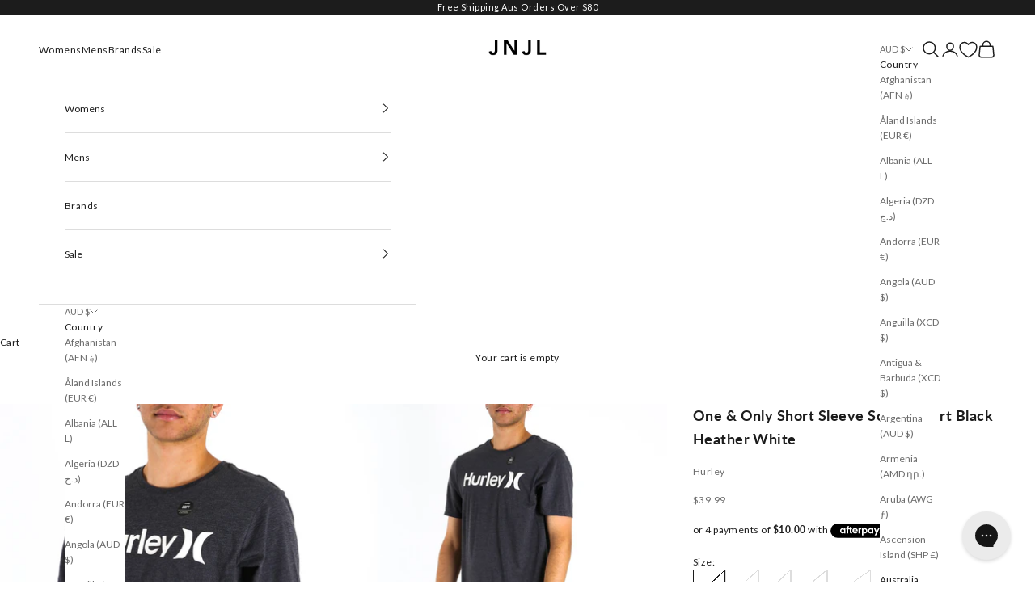

--- FILE ---
content_type: text/html
request_url: https://placement-api.afterpay.com/?mpid=jeanjail.myshopify.com&placementid=null&pageType=null&zoid=9.0.85
body_size: 990
content:

  <!DOCTYPE html>
  <html>
  <head>
      <link rel='icon' href='data:,' />
      <meta http-equiv="Content-Security-Policy"
          content="base-uri 'self'; default-src 'self'; font-src 'self'; style-src 'self'; script-src 'self' https://cdn.jsdelivr.net/npm/zoid@9.0.85/dist/zoid.min.js; img-src 'self'; connect-src 'self'; frame-src 'self'">
      <title></title>
      <link rel="preload" href="/index.js" as="script" />
      <link rel="preload" href="https://cdn.jsdelivr.net/npm/zoid@9.0.85/dist/zoid.min.js" integrity="sha384-67MznxkYtbE8teNrhdkvnzQBmeiErnMskO7eD8QwolLpdUliTdivKWx0ANHgw+w8" as="script" crossorigin="anonymous" />
      <div id="__AP_DATA__" hidden>
        {"errors":{"mcr":null},"mcrResponse":{"data":{"errors":[],"config":{"mpId":"jeanjail.myshopify.com","createdAt":"2023-09-28T23:16:24.276346623Z","updatedAt":"2025-06-17T04:54:01.848492544Z","config":{"consumerLending":{"metadata":{"shouldForceCache":false,"isProductEnabled":false,"updatedAt":"2025-06-17T04:54:01.848423122Z","version":0},"details":{}},"interestFreePayment":{"metadata":{"shouldForceCache":false,"isProductEnabled":true,"updatedAt":"2025-06-17T04:54:01.848386262Z","version":0},"details":{"maximumAmount":{"amount":"4000.00","currency":"AUD"},"cbt":{"enabled":true,"countries":["NZ","US"],"limits":{}}}},"merchantAttributes":{"metadata":{"shouldForceCache":false,"isProductEnabled":true,"updatedAt":"2025-06-17T04:54:01.848430963Z","version":0},"details":{"analyticsEnabled":true,"tradingCountry":"AU","storeURI":"https://www.jeanjail.com.au/","tradingName":"Jean Jail","vpuf":true}},"onsitePlacements":{"metadata":{"expiresAt":1740532697918,"ttl":900,"updatedAt":"2025-02-26T01:03:17.918974898Z","version":0},"details":{"onsitePlacements":{"76565494-c14c-48a8-895b-db43c083be72":{"placementId":"76565494-c14c-48a8-895b-db43c083be72","pageType":"product","enabled":true,"type":"price-paragraph","introText":"or","logoType":"badge","badgeTheme":"black-on-mint","lockupTheme":"black","modalTheme":"mint","modalLinkStyle":"circled-info-icon","paymentAmountIsBold":false,"promoRenderStyle":"promo-with-get-and-payments","size":"md","showIfOutsideLimits":true,"showInterestFree":true,"showLowerLimit":true,"showUpperLimit":true,"showWith":true,"showPaymentAmount":true},"0f0dc747-0449-4066-81f9-adfb46781f27":{"placementId":"0f0dc747-0449-4066-81f9-adfb46781f27","pageType":"cart","enabled":true,"type":"price-paragraph","introText":"or","logoType":"badge","badgeTheme":"black-on-mint","lockupTheme":"black","modalTheme":"mint","modalLinkStyle":"circled-info-icon","paymentAmountIsBold":false,"promoRenderStyle":"promo-with-get-and-payments","size":"md","showIfOutsideLimits":true,"showInterestFree":true,"showLowerLimit":true,"showUpperLimit":true,"showWith":true,"showPaymentAmount":true}}}},"cashAppPay":{"metadata":{"shouldForceCache":false,"isProductEnabled":false,"updatedAt":"2025-06-17T04:54:01.848470554Z","version":0},"details":{"enabledForOrders":false,"integrationCompleted":false}},"promotionalData":{"metadata":{"version":0},"details":{"consumerLendingPromotions":[]}}}}},"errors":null,"status":200},"brand":"afterpay","meta":{"version":"0.35.4"}}
      </div>
  </head>
  <body></body>
  <script src="/index.js" type="application/javascript"></script>
  </html>
  

--- FILE ---
content_type: text/css
request_url: https://www.jeanjail.com.au/cdn/shop/t/287/assets/custom.css?v=14447607096727732311746199574
body_size: 1824
content:
.product-card.product-card-v2{gap:.625rem}.product-card.product-card-v2 .product-card__info{text-align:left;justify-items:start;gap:.5rem}.product-card.product-card-v2 .product-card__info .v-stack{width:100%;box-sizing:content-box;display:block}.product-card.product-card-v2 .product-card__info .vendor{color:#5d5d5d;font-size:10px;letter-spacing:1px;font-weight:400}.product-card.product-card-v2 .product-card__info .product-title,.product-card.product-card-v2 .product-card__info .product-price--v2{font-size:13px;color:#000;line-height:15px;font-weight:300;margin-top:5px;letter-spacing:.5px}.product-card.product-card-v2 .product-card__info .product-price--v2{display:block}.product-card.product-card-v2 .product-card__info .product-sizes-list-v2{list-style:none;padding:0;margin:10px 0 0}.product-card.product-card-v2 .product-card__info .product-sizes-list-v2 li{display:inline-block;padding:0;font-size:11px;color:#010101}.product-card.product-card-v2 .product-card__info .product-sizes-list-v2 li.size-available{color:#010101}.product-card.product-card-v2 .product-card__info .product-sizes-list-v2 li.size-available:hover{cursor:pointer}.product-card.product-card-v2 .product-card__info .product-sizes-list-v2 li.size-unavailable{color:#b2b0af}.product-card.product-card-v2 .product-badge__wrapper{position:absolute;top:0;left:0;z-index:10;display:flex;flex-direction:column;align-items:flex-start}.product-card.product-card-v2 .product-badge__default{color:#fff;text-transform:uppercase;background-color:#000;white-space:nowrap;line-height:22px;font-weight:600;font-size:12px;letter-spacing:1px;padding:3px 12px;margin-bottom:5px;width:auto}.product-card.product-card-v2 .more-colors-badge{position:absolute;bottom:15px;left:15px;color:#fff;text-shadow:0px 0px 1px #fff;z-index:10;padding:3px 5px;background-color:#0003;pointer-events:none}.product-card.product-card-v2 .product-card__new-badge,.product-card.product-card-v2 .product-card__sale-badge{position:absolute;top:65%;right:0;text-transform:uppercase;color:#fff;font-size:11px;letter-spacing:1px;padding:0 10px;background-color:#eacbb9;z-index:10;white-space:nowrap;line-height:22px;font-weight:600}.product-card.product-card-v2 .product-card__sale-badge{background-color:#ff6e6e}.product-card-form-v2{display:inline-block}.product-card.product-card-v2 .product-card__info .product-sizes-list-v2 li:after{content:"";width:1px;border-right:1px solid #d2d1d0;padding-left:5px;margin-right:5px}.product-card.product-card-v2 .product-card__info .product-sizes-list-v2 li:last-child:after{border:none}.product-sizes__wrapper{position:relative}.product-adding__overlay{position:absolute;display:flex;justify-content:center;align-items:center;padding-top:10px;width:100%;height:100%;text-align:center;background-color:#fff;opacity:.8;color:#000;font-size:16px;text-shadow:0px 0px 1px #b2b0af}.product-adding__overlay.hide{display:none}@media screen and (min-width: 1000px){.product-list.product-list-v2{--product-list-default-column-gap: 2rem}}.brands-page .container--xs{--container-max-width: 800px}.brands-page .page-heading{font-size:21px;font-weight:600;letter-spacing:-.5px;margin-bottom:24px}.brands__nav--wrapper{padding:17px 0;border-color:#eeecec;border-width:1px 0;border-style:solid}.brands__nav--wrapper ul{display:flex;font-weight:500;list-style:none;margin-inline-start:0}.brands__nav--wrapper ul li:not(:last-child){padding-right:16px}.brands__nav--wrapper ul li:not(:first-child){padding-left:16px}.brands__nav--wrapper ul li:not(:last-child):after{content:"";position:absolute;right:0;top:50%;transform:translateY(-50%);height:12px;width:1px;background:#d2d1d0}.brands__nav--wrapper ul li{position:relative}.brands__nav--wrapper ul li a{font-size:14px;line-height:21px;color:#5d5d5d}.brands__nav--wrapper ul li a.active,.brands__nav--wrapper ul li a:hover{color:#010101}.brands--letter__list--wrapper{position:relative}.brands--letter__list--wrapper.has-overflow:after{content:"";position:absolute;top:0;right:0;bottom:0;background-image:linear-gradient(to right,#fff0,#fff);height:100%;width:70px}.brands--letter__list{display:flex;justify-content:start;align-items:center;flex-wrap:wrap;text-transform:uppercase;padding:20px 0 10px;list-style:none;margin-inline-start:0}.has-overflow .brands--letter__list{overflow-x:scroll}.brands--letter__list li{margin-right:18px;padding-inline-start:0}.brands--letter__list li a,.brands--letter__list li span{display:inline-block;font-size:14px;line-height:16px;padding:2px 1px 2px 0}.brands--letter__list li a{color:#010101}.brands--letter__list li span{color:#010101;opacity:.3;cursor:default}.brands--letter__list--wrapper--mbl{margin-top:18px;margin-bottom:48px;overflow:hidden}.brands--letter__list--wrapper--mbl .brands--letter__list--nav{max-width:unset;width:calc(100% + 38px)}.brands--letter__list--wrapper--mbl .menu-heading{margin-bottom:24px!important;font-weight:600}.brands--letter-link__lists{display:flex;flex-flow:column nowrap;align-content:space-between}@media only screen and (min-width: 880px){.brands--letter-link__lists{flex-flow:column wrap}}.brands--letter-link__lists .brands--letter-link__list--wrapper{display:flex;flex-direction:column;align-items:start;padding-top:32px;width:100%;padding-left:40px}@media only screen and (min-width: 580px){.brands--letter-link__lists .brands--letter-link__list--wrapper{width:50%;padding-left:0}}@media only screen and (min-width: 880px){.brands--letter-link__lists .brands--letter-link__list--wrapper{width:unset}}.brands--letter-link__lists .brands--letter-link__list--wrapper h4{color:#010101;font-size:21px;font-weight:600;line-height:24px;text-transform:uppercase;margin-bottom:20px}.brands--letter-link__lists .brands--letter__title--wrapper{position:relative}.brands--letter-link__lists .brands--letter__title--wrapper .icon-arrow-right-alt{position:absolute;left:-39px;top:6px;opacity:0;visibility:hidden;transition-delay:.14s;transition:.38s ease-in;transition-property:opacity,visibility}.brands--letter-link__lists .brands--letter__title--wrapper .icon-arrow-right-alt.appear-in{opacity:1;visibility:visible}.brands--letter-link__lists .brands--letter-link__list{display:flex;flex-direction:column;align-items:start;list-style:none;margin-inline-start:0}.brands--letter-link__lists .brands--letter-link__list li{margin-bottom:8px;padding-inline-start:0}.brands--letter-link__lists .brands--letter-link__list li a{font-size:14px;color:#5d5d5d}.page-default .tabs{border-bottom:1px solid #EEECEC;margin-bottom:16px;display:flex}.page-default .tabs h2,.page-default .tabs a{font-size:14px;line-height:21px}.page-default .tab{cursor:pointer;padding:16px 24px;width:auto;position:relative}.page-default .tab:first-of-type{padding-left:0}.page-default .tab h2,.page-default .tab a{color:#5d5d5d}.page-default .tab__content.tab--active{display:block}.page-default .tab.tab--active h2,.page-default .tab.tab--active a{color:#010101}.page-default .tab:after{content:"";width:1px;height:12px;background-color:#bfbfbf;position:absolute;top:21px;right:0}.page-default .tab:last-child:after{content:none}.page-default .tab__content{display:none}.secondary__page--container{display:flex}@media only screen and (max-width: 767px){.secondary__page--container{flex-direction:column}}#shopify-section-page-navigation-secondary,#shopify-section-page-navigation-secondary-alt{min-width:180px;width:27.941176470588236%;padding-bottom:177px}@media only screen and (max-width: 767px){.secondary__page--container #shopify-section-page-navigation-secondary,.secondary__page--container #shopify-section-page-navigation-secondary-alt{width:100%;padding-bottom:7px}}#shopify-section-page-navigation-secondary .secondary__page--nav ul{list-style:none;margin-inline-start:0}#shopify-section-page-navigation-secondary .secondary__page--nav ul li a{font-size:14px;line-height:14px;color:#5d5d5d}#shopify-section-page-navigation-secondary .secondary__page--nav ul li a:hover{color:#9d9d9d}#shopify-section-page-navigation-secondary .secondary__page--nav,#shopify-section-page-navigation-secondary-alt .secondary__page--nav{position:sticky;top:230px;padding-top:25px;padding-right:30px}#shopify-section-page-navigation-secondary .secondary__page--nav .navigation-item,#shopify-section-page-navigation-secondary-alt .secondary__page--nav .navigation-item{display:inline-block;padding:6px 0}#shopify-section-page-navigation-secondary .secondary__page--nav .navigation-item.active,#shopify-section-page-navigation-secondary .secondary__page--nav .navigation-item.hover,#shopify-section-page-navigation-secondary-alt .secondary__page--nav .navigation-item.active,#shopify-section-page-navigation-secondary-alt .secondary__page--nav .navigation-item.hover{color:#010101}.secondary__page--content{width:100%;max-width:600px;padding:40px 0 50px}.secondary__page--content .secondary__page--rte{padding:32px 0 0}.secondary__page--content .secondary__page--rte h6{font-size:14px;line-height:24px;margin-bottom:10px}.secondary__page--content .secondary__page--rte hr{margin-bottom:20px;border-top:1px solid #EEECEC;max-width:100%}@media (min-width: 768px){.secondary__page--content .secondary__page--rte hr{max-width:280px}}.secondary__page--content h1{font-weight:600;font-size:21px;letter-spacing:-.5px;margin-bottom:0;padding-bottom:24px;border-bottom:1px solid #EEECEC}.secondary__page--content h2{font-size:14px;line-height:21px;font-weight:600}.page-default.container.xl{max-width:1450px;margin:0 auto}@media (min-width: 1180px){.page-default.container{padding-left:40px;padding-right:40px}}@media (min-width: 768px) and (max-width: 1179px){.page-default.container{padding-left:40px;padding-right:40px}}@media (max-width: 767px){.page-default.container{padding-left:15px;padding-right:15px}}.page-default .secondary__page--rte{padding:0 0 32px!important}.page-default .afterpay-details .list__item{border-bottom:1px solid #EEECEC;padding:40px 0}@media (min-width: 375px){.page-default .afterpay-details .list__item{padding:24px 16px 40px 0}}.page-default .afterpay-details.payment-options .list__item:nth-child(3){margin-bottom:40px}@media (min-width: 375px){.page-default .afterpay-details.payment-options .list__item:nth-child(3){border:none;padding-bottom:24px;margin-bottom:32px}}.page-default .afterpay-details .rte{text-align:center}.page-default .afterpay-details .rte p,.page-default .afterpay-details .rte a{font-size:12px;line-height:18px;color:gray}.page-default .list__item{display:flex;flex-direction:column;align-items:center;text-align:center}@media (min-width: 375px){.page-default .list__item{flex-direction:row;justify-content:center;text-align:left}}.page-default .list__item-icon{display:flex;justify-content:center;align-items:center;width:80px;min-width:80px;height:80px;background-color:#fafafa;border-radius:50%;margin-bottom:24px}@media (min-width: 375px){.page-default .list__item-icon{margin-right:24px;margin-bottom:0}}.page-default .list__item-icon svg{max-width:40px}.page-default .rte.text-left{text-align:left}.page-default .rte .margin-top-4x{margin-top:40px}.page-shipping table{border-collapse:collapse;width:100%;margin-bottom:0}.page-shipping table thead tr th{border:none;text-transform:none;font-size:14px;color:#000;font-weight:600;opacity:1;background-color:#5d5d5d1a;padding:3px 0 3px 10px;height:50px}.page-shipping table tbody tr td{border-left:none;border-left-style:none;padding-left:10px}.page-shipping .secondary__page--content h1{padding-bottom:0;border-bottom:none}.page-shipping .secondary__page--content .secondary__page--rte{padding-top:15px}.page-shipping .secondary__page--content .secondary__page--rte h6{font-size:12px;line-height:16px;margin-bottom:10px}.page-shipping table tbody h6{margin-bottom:0!important}.page-shipping .secondary__page--content .secondary__page--rte p{letter-spacing:0;line-height:18px}.accordion__element{display:flex;align-items:center;margin:5px 0}.accordion__element:hover{cursor:pointer}.accordion__element span{border:1px solid #d2d1d0;padding:8px 6px 7px;border-radius:50%;margin-right:15px}.accordion__element span svg{width:100%;max-width:12px;transform:rotate(0)}.accordion__element span.active svg{transform:rotate(180deg)}.accordion__element h6{padding:0;margin-bottom:0!important;text-transform:uppercase;letter-spacing:.1px}.afterpay-details .accordion__content{padding:20px 20px 10px;visibility:hidden;opacity:0}.afterpay-details .accordion__content.active{visibility:visible;opacity:1;transition:all .3s ease}.custom-page-content{padding:40px 0;font-size:1rem;line-height:18px}.modal.modal__custom::part(header){border-block-end:none;padding-block-end:0;padding-block-start:40px}.modal.modal__custom img{max-width:100%}.modal.modal__custom table{border:1px solid #eeecec}.modal.modal__custom table tr td{font-size:12px;line-height:1.4;vertical-align:middle}.modal.modal__custom table tr td:first-child{padding-left:10px}.modal.modal__custom table tr:nth-child(odd){background-color:#fbfbfb}.modal.modal__custom .modal__custom-note{padding:20px;font-size:14px}@media (max-width: 767px){.modal.modal__custom::part(body){padding-inline-start:5px;padding-inline-end:5px}.modal.modal__custom table tr td{font-size:10px;text-align:center}.modal.modal__custom .modal__custom-note{font-size:12px}}.gorgias-chat-key-76gqfx{z-index:10!important}.selector__select-country{display:flex;flex-direction:column;align-items:flex-start;width:200px}.selector__select-country label{padding-left:5px;font-size:14px;margin-bottom:20px;font-weight:600}.selector__select-country select{width:100%;font-size:14px;padding-bottom:5px;text-transform:uppercase;border-bottom:1px solid #d2d1d0}.selector__select-country select option{padding:0}.footer__aside{align-items:flex-end!important}.facets .accordion-list .accordion:last-child{display:none}
/*# sourceMappingURL=/cdn/shop/t/287/assets/custom.css.map?v=14447607096727732311746199574 */


--- FILE ---
content_type: text/css
request_url: https://cdn.appmate.io/themecode/jeanjail/main/custom.css?generation=1735013647679645
body_size: 514
content:
wishlist-link .wk-button{--icon-size: 21px;--icon-stroke: rgb(var(--text-color));--icon-stroke-width: 1.5px}wishlist-link .wk-counter.wk-dot{--size: 8px;top:-9px;right:3px;color:inherit;background:currentcolor;box-shadow:0 0 0 2px rgb(var(--background))}.header__wishlist-link{display:none}@media (min-width: 1000px){.header__wishlist-link{display:block}wishlist-link.wk-sm-screen{display:none}}@media (max-width: 999px){.wk-lg-screen{display:none}}wishlist-link.wk-sm-screen .wk-button{--icon-size: 19px;--icon-stroke-width: 1.5px}wishlist-product-card .wk-cta-button,wishlist-product-card .wk-cta-button:hover,wishlist-product-card .wk-cta-button:disabled{text-transform:uppercase;transition:box-shadow .9s ease}wishlist-product-card .wk-cta-button:hover{box-shadow:inset 400px 0 #000;color:#fff}


--- FILE ---
content_type: application/javascript
request_url: https://static.klaviyo.com/onsite/js/klaviyo.js?company_id=N5N9KW&shop=jeanjail.myshopify.com
body_size: 1475
content:
var KLAVIYO_JS_REGEX=/(\/onsite\/js\/([a-zA-Z]{6})\/klaviyo\.js\?company_id=([a-zA-Z0-9]{6}).*|\/onsite\/js\/klaviyo\.js\?company_id=([a-zA-Z0-9]{6}).*)/;function logFailedKlaviyoJsLoad(e,t,o){var n={metric_group:"onsite",events:[{metric:"klaviyoJsCompanyIdMisMatch",log_to_statsd:!0,log_to_s3:!0,log_to_metrics_service:!1,event_details:{script:e,templated_company_id:t,fastly_forwarded:o,hostname:window.location.hostname}}]};fetch("https://a.klaviyo.com/onsite/track-analytics?company_id=".concat(t),{headers:{accept:"application/json","content-type":"application/json"},referrerPolicy:"strict-origin-when-cross-origin",body:JSON.stringify(n),method:"POST",mode:"cors",credentials:"omit"})}!function(e){var t="N5N9KW",o=JSON.parse("[]"),n="true"==="False".toLowerCase(),a=JSON.parse("[\u0022is_kservice_billing_enabled\u0022]"),r=new Set(null!=a?a:[]),s=JSON.parse("[\u0022onsite_datadome_enabled\u0022]"),c=new Set(null!=s?s:[]),i="true"==="False".toLowerCase();if(!(document.currentScript&&document.currentScript instanceof HTMLScriptElement&&document.currentScript.src&&document.currentScript.src.match(KLAVIYO_JS_REGEX))||null!==(e=document.currentScript.src)&&void 0!==e&&e.includes(t)||i){var d=window.klaviyoModulesObject;if(window._learnq=window._learnq||[],window.__klKey=window.__klKey||t,d||(window._learnq.push(["account",t]),d={companyId:t,loadTime:new Date,loadedModules:{},loadedCss:{},serverSideRendered:!0,assetSource:"build-preview/commit-616c3e2d9fc04b34d17e5f87494f476554b26d9b/",v2Route:n,extendedIdIdentifiers:o,env:"web",featureFlags:r,hotsettings:c},Object.defineProperty(window,"klaviyoModulesObject",{value:d,enumerable:!1})),t===d.companyId&&d.serverSideRendered){var l,p,u,m={},y=document,_=y.head,f=JSON.parse("noModule"in y.createElement("script")||function(){try{return new Function('import("")'),!0}catch(e){return!1}}()?"{\u0022static\u0022: {\u0022js\u0022: [\u0022https://static\u002Dtracking.klaviyo.com/onsite/js/build\u002Dpreview/commit\u002D616c3e2d9fc04b34d17e5f87494f476554b26d9b/fender_analytics.e5aba8b3a52dc623782c.js?cb\u003D2\u0022, \u0022https://static\u002Dtracking.klaviyo.com/onsite/js/build\u002Dpreview/commit\u002D616c3e2d9fc04b34d17e5f87494f476554b26d9b/static.5f280103f51ea7c7fff7.js?cb\u003D2\u0022, \u0022https://static.klaviyo.com/onsite/js/build\u002Dpreview/commit\u002D616c3e2d9fc04b34d17e5f87494f476554b26d9b/runtime.783009c13efcdd85b8c7.js?cb\u003D2\u0022, \u0022https://static.klaviyo.com/onsite/js/build\u002Dpreview/commit\u002D616c3e2d9fc04b34d17e5f87494f476554b26d9b/sharedUtils.1a47ecd893b87c9ecbf3.js?cb\u003D2\u0022]}, \u0022signup_forms\u0022: {\u0022js\u0022: [\u0022https://static.klaviyo.com/onsite/js/build\u002Dpreview/commit\u002D616c3e2d9fc04b34d17e5f87494f476554b26d9b/runtime.783009c13efcdd85b8c7.js?cb\u003D2\u0022, \u0022https://static.klaviyo.com/onsite/js/build\u002Dpreview/commit\u002D616c3e2d9fc04b34d17e5f87494f476554b26d9b/sharedUtils.1a47ecd893b87c9ecbf3.js?cb\u003D2\u0022, \u0022https://static.klaviyo.com/onsite/js/build\u002Dpreview/commit\u002D616c3e2d9fc04b34d17e5f87494f476554b26d9b/vendors~in_app_forms~signup_forms~reviews~event_adapter~telemetry~onsite\u002Dtriggering~customerHubRoot~renderFavoritesButton~renderFavoritesIconButton~renderFaqWidget.c4a654aeb90c3b558d39.js?cb\u003D2\u0022, \u0022https://static.klaviyo.com/onsite/js/build\u002Dpreview/commit\u002D616c3e2d9fc04b34d17e5f87494f476554b26d9b/vendors~in_app_forms~signup_forms~client_identity~event_adapter~telemetry~onsite\u002Dtriggering.4768afcea6fedb2d7bdb.js?cb\u003D2\u0022, \u0022https://static.klaviyo.com/onsite/js/build\u002Dpreview/commit\u002D616c3e2d9fc04b34d17e5f87494f476554b26d9b/vendors~in_app_forms~signup_forms~reviews~atlas.0201e888d834a3782e3a.js?cb\u003D2\u0022, \u0022https://static.klaviyo.com/onsite/js/build\u002Dpreview/commit\u002D616c3e2d9fc04b34d17e5f87494f476554b26d9b/vendors~in_app_forms~signup_forms.8a6cb5252157eea5176a.js?cb\u003D2\u0022, \u0022https://static.klaviyo.com/onsite/js/build\u002Dpreview/commit\u002D616c3e2d9fc04b34d17e5f87494f476554b26d9b/default~in_app_forms~signup_forms~onsite\u002Dtriggering.421d18510f40c4843ff9.js?cb\u003D2\u0022, \u0022https://static.klaviyo.com/onsite/js/build\u002Dpreview/commit\u002D616c3e2d9fc04b34d17e5f87494f476554b26d9b/default~in_app_forms~signup_forms.57e6af9c3d135a49b638.js?cb\u003D2\u0022, \u0022https://static.klaviyo.com/onsite/js/build\u002Dpreview/commit\u002D616c3e2d9fc04b34d17e5f87494f476554b26d9b/signup_forms.41f0ce244a6a10660c82.js?cb\u003D2\u0022]}, \u0022post_identification_sync\u0022: {\u0022js\u0022: [\u0022https://static.klaviyo.com/onsite/js/build\u002Dpreview/commit\u002D616c3e2d9fc04b34d17e5f87494f476554b26d9b/runtime.783009c13efcdd85b8c7.js?cb\u003D2\u0022, \u0022https://static.klaviyo.com/onsite/js/build\u002Dpreview/commit\u002D616c3e2d9fc04b34d17e5f87494f476554b26d9b/sharedUtils.1a47ecd893b87c9ecbf3.js?cb\u003D2\u0022, \u0022https://static\u002Dtracking.klaviyo.com/onsite/js/build\u002Dpreview/commit\u002D616c3e2d9fc04b34d17e5f87494f476554b26d9b/post_identification_sync.1d099331dabd65ffb917.js?cb\u003D2\u0022]}, \u0022event_adapter\u0022: {\u0022js\u0022: [\u0022https://static.klaviyo.com/onsite/js/build\u002Dpreview/commit\u002D616c3e2d9fc04b34d17e5f87494f476554b26d9b/runtime.783009c13efcdd85b8c7.js?cb\u003D2\u0022, \u0022https://static.klaviyo.com/onsite/js/build\u002Dpreview/commit\u002D616c3e2d9fc04b34d17e5f87494f476554b26d9b/sharedUtils.1a47ecd893b87c9ecbf3.js?cb\u003D2\u0022, \u0022https://static.klaviyo.com/onsite/js/build\u002Dpreview/commit\u002D616c3e2d9fc04b34d17e5f87494f476554b26d9b/vendors~in_app_forms~signup_forms~reviews~event_adapter~telemetry~onsite\u002Dtriggering~customerHubRoot~renderFavoritesButton~renderFavoritesIconButton~renderFaqWidget.c4a654aeb90c3b558d39.js?cb\u003D2\u0022, \u0022https://static.klaviyo.com/onsite/js/build\u002Dpreview/commit\u002D616c3e2d9fc04b34d17e5f87494f476554b26d9b/vendors~in_app_forms~signup_forms~client_identity~event_adapter~telemetry~onsite\u002Dtriggering.4768afcea6fedb2d7bdb.js?cb\u003D2\u0022, \u0022https://static.klaviyo.com/onsite/js/build\u002Dpreview/commit\u002D616c3e2d9fc04b34d17e5f87494f476554b26d9b/vendors~event_adapter~onsite\u002Dback\u002Din\u002Dstock~Render~ClientStore~.3107525c2fe4964fa98b.js?cb\u003D2\u0022, \u0022https://static.klaviyo.com/onsite/js/build\u002Dpreview/commit\u002D616c3e2d9fc04b34d17e5f87494f476554b26d9b/event_adapter.86d6dd7167fc2265632f.js?cb\u003D2\u0022]}, \u0022telemetry\u0022: {\u0022js\u0022: [\u0022https://static.klaviyo.com/onsite/js/build\u002Dpreview/commit\u002D616c3e2d9fc04b34d17e5f87494f476554b26d9b/runtime.783009c13efcdd85b8c7.js?cb\u003D2\u0022, \u0022https://static.klaviyo.com/onsite/js/build\u002Dpreview/commit\u002D616c3e2d9fc04b34d17e5f87494f476554b26d9b/sharedUtils.1a47ecd893b87c9ecbf3.js?cb\u003D2\u0022, \u0022https://static\u002Dtracking.klaviyo.com/onsite/js/build\u002Dpreview/commit\u002D616c3e2d9fc04b34d17e5f87494f476554b26d9b/vendors~in_app_forms~signup_forms~reviews~event_adapter~telemetry~onsite\u002Dtriggering~customerHubRoot~renderFavoritesButton~renderFavoritesIconButton~renderFaqWidget.c4a654aeb90c3b558d39.js?cb\u003D2\u0022, \u0022https://static\u002Dtracking.klaviyo.com/onsite/js/build\u002Dpreview/commit\u002D616c3e2d9fc04b34d17e5f87494f476554b26d9b/vendors~in_app_forms~signup_forms~client_identity~event_adapter~telemetry~onsite\u002Dtriggering.4768afcea6fedb2d7bdb.js?cb\u003D2\u0022, \u0022https://static\u002Dtracking.klaviyo.com/onsite/js/build\u002Dpreview/commit\u002D616c3e2d9fc04b34d17e5f87494f476554b26d9b/telemetry.22b04343319c0985ad45.js?cb\u003D2\u0022]}}":"{\u0022static\u0022: {\u0022js\u0022: [\u0022https://static\u002Dtracking.klaviyo.com/onsite/js/build\u002Dpreview/commit\u002D616c3e2d9fc04b34d17e5f87494f476554b26d9b/fender_analytics.c6670ae4aca3f547c70b.js?cb\u003D2\u0022, \u0022https://static\u002Dtracking.klaviyo.com/onsite/js/build\u002Dpreview/commit\u002D616c3e2d9fc04b34d17e5f87494f476554b26d9b/static.7140ef9888c75ce53d81.js?cb\u003D2\u0022, \u0022https://static.klaviyo.com/onsite/js/build\u002Dpreview/commit\u002D616c3e2d9fc04b34d17e5f87494f476554b26d9b/runtime.0e36b22f53f6d35ab9de.js?cb\u003D2\u0022, \u0022https://static.klaviyo.com/onsite/js/build\u002Dpreview/commit\u002D616c3e2d9fc04b34d17e5f87494f476554b26d9b/sharedUtils.8a47346c09ad22ec5071.js?cb\u003D2\u0022]}, \u0022signup_forms\u0022: {\u0022js\u0022: [\u0022https://static.klaviyo.com/onsite/js/build\u002Dpreview/commit\u002D616c3e2d9fc04b34d17e5f87494f476554b26d9b/runtime.0e36b22f53f6d35ab9de.js?cb\u003D2\u0022, \u0022https://static.klaviyo.com/onsite/js/build\u002Dpreview/commit\u002D616c3e2d9fc04b34d17e5f87494f476554b26d9b/sharedUtils.8a47346c09ad22ec5071.js?cb\u003D2\u0022, \u0022https://static.klaviyo.com/onsite/js/build\u002Dpreview/commit\u002D616c3e2d9fc04b34d17e5f87494f476554b26d9b/vendors~in_app_forms~signup_forms~reviews~event_adapter~telemetry~onsite\u002Dtriggering~customerHubRoot~renderFavoritesButton~renderFavoritesIconButton~renderFaqWidget.6c8f4a7a8a9850dd3f8c.js?cb\u003D2\u0022, \u0022https://static.klaviyo.com/onsite/js/build\u002Dpreview/commit\u002D616c3e2d9fc04b34d17e5f87494f476554b26d9b/vendors~in_app_forms~signup_forms~post_identification_sync~web_personalization~reviews~atlas~event_adapter~telemetry.1f329085dd02ba550657.js?cb\u003D2\u0022, \u0022https://static.klaviyo.com/onsite/js/build\u002Dpreview/commit\u002D616c3e2d9fc04b34d17e5f87494f476554b26d9b/vendors~in_app_forms~signup_forms~client_identity~event_adapter~telemetry~onsite\u002Dtriggering.5ea78d6244c07454e99c.js?cb\u003D2\u0022, \u0022https://static.klaviyo.com/onsite/js/build\u002Dpreview/commit\u002D616c3e2d9fc04b34d17e5f87494f476554b26d9b/vendors~in_app_forms~signup_forms~reviews~atlas.48dc1c9f0f1e4f9572d4.js?cb\u003D2\u0022, \u0022https://static.klaviyo.com/onsite/js/build\u002Dpreview/commit\u002D616c3e2d9fc04b34d17e5f87494f476554b26d9b/vendors~in_app_forms~signup_forms.8a6cb5252157eea5176a.js?cb\u003D2\u0022, \u0022https://static.klaviyo.com/onsite/js/build\u002Dpreview/commit\u002D616c3e2d9fc04b34d17e5f87494f476554b26d9b/default~in_app_forms~signup_forms~onsite\u002Dtriggering.5c04d45d18db99b947dd.js?cb\u003D2\u0022, \u0022https://static.klaviyo.com/onsite/js/build\u002Dpreview/commit\u002D616c3e2d9fc04b34d17e5f87494f476554b26d9b/default~in_app_forms~signup_forms.28cebbe4bf1793f38226.js?cb\u003D2\u0022, \u0022https://static.klaviyo.com/onsite/js/build\u002Dpreview/commit\u002D616c3e2d9fc04b34d17e5f87494f476554b26d9b/signup_forms.eb8a1f7aa96738f1700e.js?cb\u003D2\u0022]}, \u0022post_identification_sync\u0022: {\u0022js\u0022: [\u0022https://static.klaviyo.com/onsite/js/build\u002Dpreview/commit\u002D616c3e2d9fc04b34d17e5f87494f476554b26d9b/runtime.0e36b22f53f6d35ab9de.js?cb\u003D2\u0022, \u0022https://static.klaviyo.com/onsite/js/build\u002Dpreview/commit\u002D616c3e2d9fc04b34d17e5f87494f476554b26d9b/sharedUtils.8a47346c09ad22ec5071.js?cb\u003D2\u0022, \u0022https://static\u002Dtracking.klaviyo.com/onsite/js/build\u002Dpreview/commit\u002D616c3e2d9fc04b34d17e5f87494f476554b26d9b/vendors~in_app_forms~signup_forms~post_identification_sync~web_personalization~reviews~atlas~event_adapter~telemetry.1f329085dd02ba550657.js?cb\u003D2\u0022, \u0022https://static\u002Dtracking.klaviyo.com/onsite/js/build\u002Dpreview/commit\u002D616c3e2d9fc04b34d17e5f87494f476554b26d9b/post_identification_sync.a2327457992b89f7dbc4.js?cb\u003D2\u0022]}, \u0022event_adapter\u0022: {\u0022js\u0022: [\u0022https://static.klaviyo.com/onsite/js/build\u002Dpreview/commit\u002D616c3e2d9fc04b34d17e5f87494f476554b26d9b/runtime.0e36b22f53f6d35ab9de.js?cb\u003D2\u0022, \u0022https://static.klaviyo.com/onsite/js/build\u002Dpreview/commit\u002D616c3e2d9fc04b34d17e5f87494f476554b26d9b/sharedUtils.8a47346c09ad22ec5071.js?cb\u003D2\u0022, \u0022https://static.klaviyo.com/onsite/js/build\u002Dpreview/commit\u002D616c3e2d9fc04b34d17e5f87494f476554b26d9b/vendors~in_app_forms~signup_forms~reviews~event_adapter~telemetry~onsite\u002Dtriggering~customerHubRoot~renderFavoritesButton~renderFavoritesIconButton~renderFaqWidget.6c8f4a7a8a9850dd3f8c.js?cb\u003D2\u0022, \u0022https://static.klaviyo.com/onsite/js/build\u002Dpreview/commit\u002D616c3e2d9fc04b34d17e5f87494f476554b26d9b/vendors~in_app_forms~signup_forms~post_identification_sync~web_personalization~reviews~atlas~event_adapter~telemetry.1f329085dd02ba550657.js?cb\u003D2\u0022, \u0022https://static.klaviyo.com/onsite/js/build\u002Dpreview/commit\u002D616c3e2d9fc04b34d17e5f87494f476554b26d9b/vendors~in_app_forms~signup_forms~client_identity~event_adapter~telemetry~onsite\u002Dtriggering.5ea78d6244c07454e99c.js?cb\u003D2\u0022, \u0022https://static.klaviyo.com/onsite/js/build\u002Dpreview/commit\u002D616c3e2d9fc04b34d17e5f87494f476554b26d9b/vendors~event_adapter~onsite\u002Dback\u002Din\u002Dstock~Render~ClientStore~.3107525c2fe4964fa98b.js?cb\u003D2\u0022, \u0022https://static.klaviyo.com/onsite/js/build\u002Dpreview/commit\u002D616c3e2d9fc04b34d17e5f87494f476554b26d9b/event_adapter.5bcdff0d32c7255c2bd6.js?cb\u003D2\u0022]}, \u0022telemetry\u0022: {\u0022js\u0022: [\u0022https://static.klaviyo.com/onsite/js/build\u002Dpreview/commit\u002D616c3e2d9fc04b34d17e5f87494f476554b26d9b/runtime.0e36b22f53f6d35ab9de.js?cb\u003D2\u0022, \u0022https://static.klaviyo.com/onsite/js/build\u002Dpreview/commit\u002D616c3e2d9fc04b34d17e5f87494f476554b26d9b/sharedUtils.8a47346c09ad22ec5071.js?cb\u003D2\u0022, \u0022https://static\u002Dtracking.klaviyo.com/onsite/js/build\u002Dpreview/commit\u002D616c3e2d9fc04b34d17e5f87494f476554b26d9b/vendors~in_app_forms~signup_forms~reviews~event_adapter~telemetry~onsite\u002Dtriggering~customerHubRoot~renderFavoritesButton~renderFavoritesIconButton~renderFaqWidget.6c8f4a7a8a9850dd3f8c.js?cb\u003D2\u0022, \u0022https://static\u002Dtracking.klaviyo.com/onsite/js/build\u002Dpreview/commit\u002D616c3e2d9fc04b34d17e5f87494f476554b26d9b/vendors~in_app_forms~signup_forms~post_identification_sync~web_personalization~reviews~atlas~event_adapter~telemetry.1f329085dd02ba550657.js?cb\u003D2\u0022, \u0022https://static\u002Dtracking.klaviyo.com/onsite/js/build\u002Dpreview/commit\u002D616c3e2d9fc04b34d17e5f87494f476554b26d9b/vendors~in_app_forms~signup_forms~client_identity~event_adapter~telemetry~onsite\u002Dtriggering.5ea78d6244c07454e99c.js?cb\u003D2\u0022, \u0022https://static\u002Dtracking.klaviyo.com/onsite/js/build\u002Dpreview/commit\u002D616c3e2d9fc04b34d17e5f87494f476554b26d9b/telemetry.0544d8e33f38757068ee.js?cb\u003D2\u0022]}}"),w=d,v=w.loadedCss,S=w.loadedModules;for(l in f)if(f.hasOwnProperty(l)){var h=f[l];h.js.forEach((function(e){var t=e.split("?")[0];t&&!S[t]&&(j(e),S[t]=(new Date).toISOString())}));var g=h.css;g&&!v[g]&&(p=g,u=void 0,(u=y.createElement("link")).rel="stylesheet",u.href=p,_.appendChild(u),v[g]=(new Date).toISOString())}}else console.warn("Already loaded for account ".concat(d.companyId,". Skipping account ").concat(t,"."))}else{console.warn("Not loading ".concat(document.currentScript.src," for ").concat(t));try{logFailedKlaviyoJsLoad(document.currentScript.src,t,n)}catch(e){console.warn("Error logging klaviyo.js company mismatch")}}function j(e){if(!m[e]){var t=y.createElement("script");t.type="text/javascript",t.async=!0,t.src=e,t.crossOrigin="anonymous",_.appendChild(t),m[e]=!0}}}();
